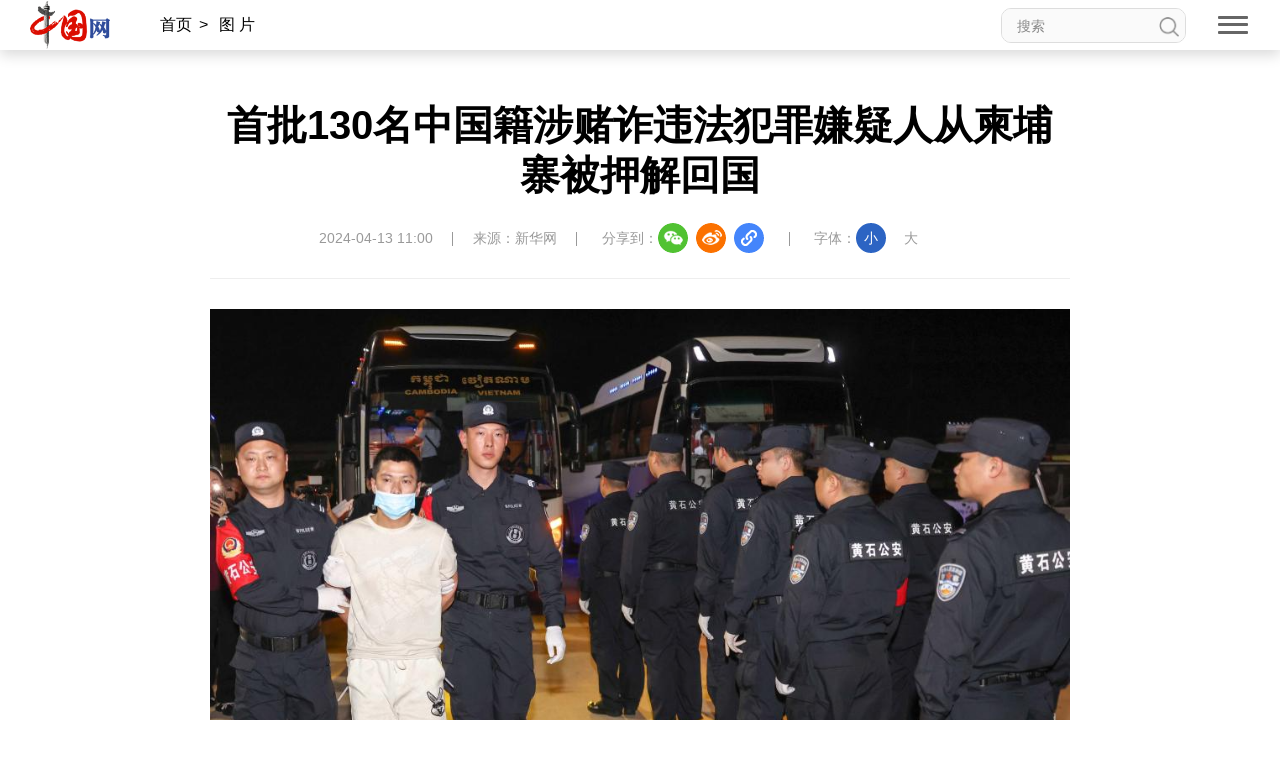

--- FILE ---
content_type: text/html; charset=UTF-8
request_url: http://photo.china.com.cn/2024-04/13/content_117123099.shtml
body_size: 25166
content:
<!DOCTYPE html>
<html lang="en">

<head>
    <meta charset="UTF-8">
    
    
    <meta property="og:type" content="website" />
    <meta property="og:title" content="首批130名中国籍涉赌诈违法犯罪嫌疑人从柬埔寨被押解回国">
    <meta property="og:description" content="中国网--网上中国">
    <meta property="og:image" content="http://images.china.cn/images1/ch/2022ChinaIdex/img/shareF2023.png">
    <meta property="og:url" content="http://www.china.com.cn/">

    
    <meta http-equiv="X-UA-Compatible" content="IE=edge">
    <meta name="viewport" content="width=device-width, initial-scale=1.0">
    <link rel="stylesheet" href="http://images.china.cn/images1/resource/styles/reset-1.0.css" />
    <link rel="stylesheet" href="http://images.china.cn/images1/ch/2022ChinaIdex/nav/css/topMenu.min.css">
    <link rel="stylesheet" href="http://images.china.cn/images1/ch/2022ChinaIdex/content/css/content_one.min.css">
    <link rel="stylesheet" href="http://images.china.cn/images1/ch/2022ChinaIdex/content/css/content_same.min.css">
    <link rel="stylesheet" href="http://images.china.cn/images1/ch/2022ChinaIdex/css/china_footer.min.css">
    <script type="text/javascript" src="http://www.china.com.cn/player/video.js"></script>
    
        <title>首批130名中国籍涉赌诈违法犯罪嫌疑人从柬埔寨被押解回国_中国网</title>

    
        <meta name="keywords" content="犯罪嫌疑人,公安机关,违法犯罪,柬埔寨警方,包机">

    
        <meta name="filetype" content="0">
        </meta>
        <meta name="publishedtype" content="1">
        </meta>
        <meta name="pagetype" content="1">
        </meta>
        <meta name="catalogs" content="">
        </meta>
        <meta name="contentid" content="117123099">
        </meta>
        <meta name="publishdate" content=" 2024-04-13">
        </meta>
        <meta name="author" content="郑海滨">
        </meta>
        <meta name="titlePic" content="http://images.china.cn/site1000/2024-04/13/117123099_t2_0X2X599X341_32b1e204-ce97-45ba-aff3-f3ef12fe3a7d.png">
        </meta>

</head>

<body>
    <div style="display:none;"><img src="http://images.china.cn/images1/ch/2022ChinaIdex/img/shareF2023.png" alt="分享缩略图"></div>
    <div id="headInclude">
        
        <div class="topNav">
    <img src="http://images.china.cn/images1/ch/20221220/img/nav1.png" class="topNav_logo1" />
    <a href="http://www.china.com.cn/" target="_blank">
        <img src="http://images.china.cn/images1/ch/20221220/img/nav2.png" class="topNav_logo2" /></a>
    <div class="crumb">
        <div class="local"></div>

        <div class="Search">
            <form id="FindForm" class="search" name="form1" method="get"
                action="http://query.china.com.cn/query/cn.html" target="_blank">
                <input type="text" placeholder="搜索" name="kw" id="kw" value="" class="search-1" />
                <input type="submit" id="button-addon" value="" class="search-2" />
            </form>
        </div>
    </div>

    <div class="topNav_menu" title="网站导航">
        <span></span><span></span><span></span>
    </div>
    <h1 class="article_title"></h1>
    <div class="topShare">
        <div class="informShare">分享到：
            <div class="wechat">
                <img src="http://images.china.cn/images1/ch/2022ChinaIdex/content/img/WeChat.png" class="share_icon"
                    title="微信">
                <div id="qrcode" class="qrcode"></div>
            </div>
            <a class="sina" target="_blank">
                <img src="http://images.china.cn/images1/ch/2022ChinaIdex/content/img/sina.png" class="share_icon"
                    title="微博" /></a>
            <a class="qqSpace" target="_blank">
                <img src="http://images.china.cn/images1/ch/2022ChinaIdex/content/img/qqSpace.png" class="share_icon"
                    title="QQ空间" /></a>
            <div class="copy_pic">
                <img src="http://images.china.cn/images1/ch/2022ChinaIdex/content/img/copyLink.png" class="share_icon"
                    title="复制地址" />
                <div class="copySuccess">链接已复制</div>
                <input type="text" class="link_url"
                    style="opacity: 0;width: 1px;height: 1px;position: absolute;bottom:0;z-index: -1;">
            </div>
        </div>
    </div>
</div>

<div class="pushNav">
    <div class="languages">
        <h2>LANGUAGE</h2>
        <ul>
            <li><a href="http://www.china.org.cn/" target="_blank">English</a></li>
            <li><a href="http://french.china.org.cn/" target="_blank">Français</a></li>
            <li><a href="http://german.china.org.cn/" target="_blank">Deutsch</a></li>
            <li><a href="http://japanese.china.org.cn/" target="_blank">日本語</a></li>
            <li><a href="http://russian.china.org.cn/" target="_blank">Русский язык</a></li>
            <li><a href="http://spanish.china.org.cn/" target="_blank">Español</a></li>
            <li><a href="http://arabic.china.org.cn/" target="_blank" class="arabic">العربية</a></li>
            <li><a href="http://esperanto.china.org.cn/" target="_blank">Esperanto</a></li>
            <li><a href="http://korean.china.org.cn/" target="_blank">한국어</a></li>
            <li><a href="http://big5.china.com.cn/" target="_blank">中文繁体</a></li>
        </ul>
    </div>
    <div class="channel">
        <form id="FindForm" class="search form" name="form1" method="get"
            action="http://query.china.com.cn/query/cn.html" target="_blank">
            <input type="text" placeholder="搜索" name="kw" id="kw" value="" class="search-1" />
            <input type="submit" id="button-addon" value="" class="search-2" />
        </form>
        <h2>新闻</h2>
        
            <p><a href="http://news.china.com.cn/" target="_blank">新闻</a><a href="http://zhibo.china.com.cn/" target="_blank">直播</a> <a href="http://news.china.com.cn/node_7247300.htm" target="_blank">要闻</a> <a class="xy-content-link" href="http://news.china.com.cn/node_7247303.htm" target="_blank">国际</a> <a href="http://military.china.com.cn/" target="_blank">军事</a> <a href="http://cppcc.china.com.cn/" target="_blank">政协</a> <a href="http://zw.china.com.cn/" target="_blank">政务</a> <a href="http://photo.china.com.cn/" target="_blank">图片</a> <a href="http://v.china.com.cn/" target="_blank">视频</a></p>

        <h2>财经</h2>
        
            <p><a href="http://finance.china.com.cn/" target="_blank">财经</a> <a href="http://money.china.com.cn/" target="_blank">金融</a> <a href="http://stock.china.com.cn/" target="_blank">证券</a> <a href="http://auto.china.com.cn/" target="_blank">汽车</a> <a href="http://tech.china.com.cn/" target="_blank">科技</a> <a href="http://consume.china.com.cn/" target="_blank">消费</a> <a href="http://energy.china.com.cn" target="_blank">能源</a> <a href="http://finance.china.com.cn/house/index.shtml" target="_blank">地产</a> <a href="http://agri.china.com.cn/" target="_blank">农业</a></p>

        <h2>观点</h2>
        
            <p><a href="http://www.china.com.cn/opinion2020/node_8018654.shtml" target="_blank">观点</a> <a href="http://www.china.com.cn/opinion/theory/" target="_blank">理论</a> <a href="http://think.china.com.cn/" target="_blank">智库</a> <a href="http://chinamosaic.china.com.cn/" target="_blank">中国3分钟</a> <a href="http://fangtan.china.com.cn/" target="_blank">中国访谈</a> <a href="http://www.china.com.cn/opinion/node_8018235.html" target="_blank">中国网评</a> <a href="http://news.china.com.cn/node_9018058.html" target="_blank">外媒观察</a> <a href="http://keywords.china.org.cn/" target="_blank">中国关键词</a></p>

        <h2>文化</h2>
        
            <p><a href="http://cul.china.com.cn/" target="_blank">文化</a> <a href="http://creativity.china.com.cn/" target="_blank">文创</a> <a href="http://art.china.cn/" target="_blank">艺术</a> <a href="http://fashion.china.com.cn/" target="_blank">时尚</a> <a href="http://travel.china.com.cn/" target="_blank">旅游</a> <a href="http://railway.china.com.cn/" target="_blank">铁路</a> <a href="http://read.china.com.cn/" target="_blank">悦读</a> <a href="http://mc.china.com.cn/" target="_blank">民藏</a> <a href="http://tcm.china.com.cn/" target="_blank">中医</a> <a href="http://ci.china.com.cn/" target="_blank">中国瓷</a></p>

        <h2>国情</h2>
        
            <p><a href="http://guoqing.china.com.cn/" target="_blank">国情</a> <a href="http://canjiren.china.com.cn/" target="_blank">助残</a> <a href="http://ydyl.china.com.cn/" target="_blank">一带一路</a> <a href="http://ocean.china.com.cn/" target="_blank">海洋</a> <a href="http://grassland.china.com.cn/" target="_blank">草原</a> <a href="http://gba.china.com.cn/" target="_blank">湾区</a> <a href="http://union.china.com.cn/" target="_blank">联盟</a> <a href="http://psy.china.com.cn/" target="_blank">心理</a> <a href="http://fumu.china.com.cn/" target="_blank">老年</a></p>

        <div class="pcaddDom">
            <h2>承建网站</h2>
            
                <p><a href="http://www.cpra.org.cn/" target="_blank">中国公共关系协会</a> &nbsp;<a href="http://www.wfpchinacoe.net/" target="_blank">南南合作知识分享</a><a href="http://www.comra.org/" target="_blank">中国大洋协会</a> &nbsp;<a href="http://www.tibetology.ac.cn/" target="_blank">中国藏学研究中心</a> <a href="http://f.china.com.cn/node_8001730.htm" target="_blank">南南人权论坛</a> <a href="http://ccwm.china.com.cn/" target="_blank">中国妇女儿童博物馆</a><a href="http://www.yonghegong.cn/node_7175041.htm" target="_blank">雍和宫</a> <a href="http://www.cdoaa.org.cn" target="_blank">中国大洋事务管理局</a></p>

            <h2>专业平台</h2>
            
                <p><a href="https://cn.china.cn/" target="_blank">中国供应商</a> <a href="http://business.china.com.cn/" target="_blank">商务</a> <a href="http://iot.china.com.cn/" target="_blank">物联</a> <a href="http://yingji.china.com.cn/" target="_blank">应急</a> <a href="http://edu.china.com.cn/" target="_blank">教育</a> <a href="http://stzg.china.com.cn/" target="_blank">生态</a> <a href="http://ccpd.china.com.cn/" target="_blank">儒学</a><a href="http://ent.china.com.cn/" target="_blank">娱乐</a> <a href="http://weishi.china.com.cn/" target="_blank">微视</a> &nbsp;<a href="http://life.china.com.cn/" target="_blank">生活</a> <a href="http://food.china.com.cn/" target="_blank">食品</a> <a href="http://dao.china.com.cn/" target="_blank">道家文化</a> <a href="http://music.china.com.cn/" target="_blank">音乐</a> <a href="http://bjtime.china.com.cn/" target="_blank">北京时间</a> <a href="http://jilu.china.com.cn/" target="_blank">记录中国</a><a href="http://myzg.china.com.cn/" target="_blank">母婴</a> <a href="http://szjj.china.com.cn/" target="_blank">数字经济</a> <a href="http://e.china.cn/" target="_blank">中国溯源</a> <a href="http://zx.china.com.cn/index.html" target="_blank">全球甄选</a> <a href="http://zy.china.com.cn/" target="_blank">中医肿瘤</a><a href="http://dicn.china.com.cn/" target="_blank">数智中国</a><a href="http://kyzg.china.com.cn/" target="_blank">康养中国</a><a href="http://yingshi.china.com.cn/" target="_blank">影视</a><a href="http://animation.china.com.cn/" target="_blank">动漫</a><a href="http://gx.china.com.cn/" target="_blank">高校中国</a></p>

            <h2>外宣平台</h2>
            
                <p><a href="http://slzg.china.com.cn/" target="_blank">丝路中国</a> <a href="http://hb.china.com.cn/" target="_blank">中国湖北</a> <a href="http://sd.china.com.cn/" target="_blank">新山东</a> <a href="http://henan.china.com.cn/" target="_blank">中部纵览</a> <a href="http://sc.china.com.cn/" target="_blank">中国四川</a> <a href="http://union.china.com.cn/yunnan.htm" target="_blank">七彩云南</a> <a href="http://zjnews.china.com.cn/" target="_blank">浪潮资讯</a><a href="http://qz.china.com.cn/" target="_blank">衢州有礼</a> <a href="http://wz.china.com.cn/" target="_blank">新温州</a> <a href="http://hs.china.com.cn/" target="_blank">海丝</a> <a href="http://fj.china.com.cn/" target="_blank">海峡</a><a href="http://changde.china.com.cn/" target="_blank">常德</a> <a href="http://grassland.china.com.cn/node_1013163.htm" target="_blank">兴安岭上兴安盟</a><a href="http://tianjin.china.com.cn/" target="_blank">Hello天津</a><a href="http://xz.china.com.cn/" target="_blank">圣洁西藏</a><a href="http://ln.china.com.cn/" target="_blank">天辽地宁</a><a href="http://guangxi.china.com.cn/" target="_blank">壮美广西</a><a href="http://jx.china.com.cn/" target="_blank">美丽江西</a><a href="http://hlj.china.com.cn/" target="_blank">大美黑龙江</a><a href="http://chongqing.china.com.cn" target="_blank">Hello重庆</a><a href="http://sx.china.com.cn" target="_blank">今日山西</a></p>

        </div>
    </div>
</div>
        
    </div>

    <div class="content">
        <div class="m_local">
            <a href="http://china.com.cn/" target="_blank">首页</a><span>></span>
            
                                    <a href="http://photo.china.com.cn/index.shtml" target="_blank">图 片</a><span>></span>

        </div>

        
            <h1>首批130名中国籍涉赌诈违法犯罪嫌疑人从柬埔寨被押解回国</h1>
            <div class="inform">
                <p>2024-04-13 11:00</p>
                    <p>来源：新华网</p>
                <div class="informShare">分享到：
                    <div class="wechat">
                        <img src="http://images.china.cn/images1/ch/2022ChinaIdex/content/img/WeChat.png"
                            class="share_icon" title="微信">
                        <div id="qrcode1" class="qrcode"></div>
                    </div>
                    <a class="sina" target="_blank">
                        <img src="http://images.china.cn/images1/ch/2022ChinaIdex/content/img/sina.png"
                            class="share_icon" title="微博" /></a>
                    <a class="qqSpace" target="_blank">
                        <img src="http://images.china.cn/images1/ch/2022ChinaIdex/content/img/qqSpace.png"
                            class="share_icon" title="QQ空间" /></a>
                    <div class="copy_pic">
                        <img src="http://images.china.cn/images1/ch/2022ChinaIdex/content/img/copyLink.png"
                            class="share_icon" title="复制地址" />
                        <div class="copySuccess">链接已复制</div>
                        <input type="text" class="link_url"
                            style="opacity: 0;width: 1px;height: 1px;position: absolute;bottom:0;z-index: -1;">
                    </div>
                </div>
                <div class="fontSize">字体：<span class="fontSmall">小</span><span class="fontBig">大</span></div>
            </div>

            <div class="article">
                <div id="vf">
                    <div id="videoarea" style="width: 820px; height: 461px;" align="center"></div>
                </div>
                <!--enpcontent--><p style="text-align: center;"><img alt="" src="http://www.news.cn/photo/20240413/fce18d7de9ed4ec7ba2a5cccfd36bf93/20240413fce18d7de9ed4ec7ba2a5cccfd36bf93_20240413cb9f840a71f04359a5724f8412ec793c.jpg"/></p><p style="margin: 0px 3px 15px; text-indent: 30px;">4月13日，柬埔寨金边国际机场，中国籍涉赌诈违法犯罪嫌疑人被我公安机关押解回国。</p><p style="margin: 0px 3px 15px; text-indent: 30px;">4月13日晨，随着两架中国民航包机降落在湖北武汉天河国际机场，首批130名中国籍涉赌诈违法犯罪嫌疑人被我公安机关从柬埔寨押解回国。这是今年以来中柬警方组织开展的首批遣返押解任务，拉开了两国警方联合打击涉赌诈违法犯罪的帷幕。</p><p style="margin: 0px 3px 15px; text-indent: 30px;">近年来，为依法严厉打击跨境赌博、电信网络诈骗等突出犯罪，中柬警方密切配合、通力合作，不断深化打击工作，取得一系列显著成效。在前期工作基础上，按照全国打击治理跨境赌博工作部署，我公安机关会同柬埔寨警方近日组织开展了打击涉赌诈违法犯罪联合行动。行动中，柬警方捣毁了多个位于西哈努克市的赌诈窝点，抓获了一大批中国籍违法犯罪嫌疑人，查获一批涉案服务器、电脑、手机等作案工具。在公安部指挥下，湖北公安机关派出工作组赴柬埔寨，会同柬警方开展遣返押解工作，自即日起以民航包机形式分批将上述人员押解回国。</p><p style="margin: 0px 3px 15px; text-indent: 30px;">新华社记者 殷刚 摄</p><div width="100%" id="autopage"><center><span>1</span>&nbsp;&nbsp;<a href='http://photo.china.com.cn/2024-04/13/content_117123099_2.shtml'>2</a>&nbsp;&nbsp;<a href='http://photo.china.com.cn/2024-04/13/content_117123099_3.shtml'>3</a>&nbsp;&nbsp;<a href='http://photo.china.com.cn/2024-04/13/content_117123099_4.shtml'>4</a>&nbsp;&nbsp;<a href='http://photo.china.com.cn/2024-04/13/content_117123099_5.shtml'>5</a>&nbsp;&nbsp;<a href='http://photo.china.com.cn/2024-04/13/content_117123099_6.shtml'>6</a>&nbsp;&nbsp;<a href='http://photo.china.com.cn/2024-04/13/content_117123099_7.shtml'>7</a>&nbsp;&nbsp;<a href='http://photo.china.com.cn/2024-04/13/content_117123099_8.shtml'>8</a>&nbsp;&nbsp;<a href='http://photo.china.com.cn/2024-04/13/content_117123099_9.shtml'>9</a>&nbsp;&nbsp;<a href='http://photo.china.com.cn/2024-04/13/content_117123099_2.shtml'>></a>&nbsp;&nbsp;</center> <br/><br/></div><!--/enpcontent--><!--enpproperty <articleid>117123099</articleid><date>2024-04-13 11:00:08:0</date><author></author><title>首批130名中国籍涉赌诈违法犯罪嫌疑人从柬埔寨被押解回国</title><keyword>犯罪嫌疑人,公安机关,违法犯罪,柬埔寨警方,包机</keyword><subtitle></subtitle><introtitle></introtitle><siteid>1000</siteid><nodeid>9007163</nodeid><nodename>最新图片</nodename><nodesearchname>最新图片</nodesearchname><picurl>http://images.china.cn/site1000/2024-04/13/117123099_t2_0X2X599X341_32b1e204-ce97-45ba-aff3-f3ef12fe3a7d.png</picurl><picbig>http://images.china.cn/site1000/2024-04/13/117123099_t2_0X2X599X341_32b1e204-ce97-45ba-aff3-f3ef12fe3a7d.png</picbig><picmiddle></picmiddle><picsmall></picsmall><url>http://photo.china.com.cn/2024-04/13/content_117123099.shtml</url><urlpad>null</urlpad><sourcename>新华网</sourcename><abstract>4月13日，柬埔寨金边国际机场，中国籍涉赌诈违法犯罪嫌疑人被我公安机关押解回国。4月13日晨，随着两架中国民航包机降落在湖北武汉天河国际机场，首批130名中国籍涉赌诈违法犯罪嫌疑人被我公安机关从柬埔寨押解回国。</abstract><channel>1</channel><journalist></journalist><type>0</type><countPic>9</countPic><liability>郑海滨</liability>/enpproperty-->

                <div class="editor">【责任编辑：郑海滨】</div>
            </div>

        <div class="relevant">
            
                                    <iframe src="http://www.china.com.cn/node_9000432.html" width="860" height="110" scrolling="no" marginheight="0"
                        frameborder="0" class="banner"></iframe>


            
                
        </div>
    </div>


    <div class="pc_footer">
        <p>
            <a href="http://www.china.com.cn/aboutus/node_7219999.htm" target="_blank">关于我们</a>|<a
                href="http://union.china.com.cn/node_1002559.html" target="_blank">外宣服务和广告服务</a>|<a
                href="http://www.china.com.cn/node_8013619.html" target="_blank">人才招聘</a>|<a
                href="http://www.china.com.cn/aboutus/node_7219999.htm" target="_blank">联系我们</a>|<a
                href="http://www.china.com.cn/aboutus/2021-09/13/content_77749990.htm" target="_blank">公告</a>|<a
                href="http://www.china.com.cn/aboutus/2021-11/23/content_77888669.htm" target="_blank">声明</a>|<a
                href="http://www.china.com.cn/aboutus/2020-11/16/content_76913922.htm" target="_blank">友情链接</a>
        </p>
        <p><a href="http://www.china.com.cn/aboutus/2020-11/09/content_76891246.htm"
                target="_blank">中国互联网视听节目服务自律公约</a>|<a href="http://www.cyberpolice.cn/wfjb/"
                target="_blank">网络110报警服务</a>|<a href="http://www.12321.cn/"
                target="_blank">12321垃圾信息举报中心</a>|<span>总机：（86-10）88828000</span>|<span><a
                    href="http://www.china.com.cn/aboutus/2020-11/09/content_76891272.htm"
                    target="_blank">违法和不良信息举报电话：010-88828271
                    举报流程</a></span></p>
        <p> <a href="https://beian.miit.gov.cn/" target="_blank">京 ICP 证 040089
                号-1</a>|<a href="http://www.china.com.cn/aboutus/2020-06/11/content_76151953.htm"
                target="_blank">互联网新闻信息服务许可证 10120170004 号</a>|<a
                href="http://www.beian.gov.cn/portal/registerSystemInfo?recordcode=11010802027341" target="_blank">京公网安备
                11010802027341
                号</a><br /><a href="http://www.china.com.cn/aboutus/2020-11/09/content_76891258.htm"
                target="_blank">信息网络传播视听节目许可证:0105123</a>|<a
                href="http://www.china.com.cn/txt/2022-08/05/content_78358840.htm"
                target="_blank">互联网宗教信息服务许可证：京（2022）0000028</a></p>
        <p><span>版权所有 中国互联网新闻中心</span><span>Copyright © China.org.cn. All Rights Reserved</span></p>

        <div class="Icons">
            <a href="https://www.12377.cn/" target="_blank"><img
                    src="http://images.china.cn/images1/ch/2022ChinaIdex/img/ReportingCenter.png"></a>
            <a href="https://www.piyao.org.cn/" target="_blank"><img
                    src="http://images.china.cn/images1/ch/2022ChinaIdex/img/RefuteRumor.png"></a>
            <a href="https://credit.cecdc.com/CX20140804008615008710.html" target="_blank"><img
                    src="http://images.china.cn/images1/ch/2022ChinaIdex/img/sincerity.png"></a>
            <a href="https://ss.knet.cn/verifyseal.dll?sn=a12052111010021752307708&pa=0.7226022058734851"
                target="_blank"><img src="http://images.china.cn/images1/ch/2022ChinaIdex/img/cnnic.png">
            </a>
            <img src="http://images.china.cn/images1/ch/2022ChinaIdex/img/wza_logo_2.png">
        </div>
    </div>
    <div class="m_footer">
        <div class="ft1">
            <div><img src="http://images.china.cn/images1/ch/2022ChinaIdex/m/img/ft1.png" /><a
                    href="http://www.china.com.cn/?f=pad" style="color:#fff;">电脑版</a></div>
            <div><img src="http://images.china.cn/images1/ch/2022ChinaIdex/m/img/ft2.png" /><a
                    href="http://app.china.com.cn/mobile.html" style="color:#fff;">APP下载</a></div>
        </div>
        <p>版权所有 中国互联网新闻中心</p>
    </div>


    <div class="fixed">
        <div id="fix_wza"></div>
        <div class="scroll_top"><a href="#" target="_self"><span></span>返回顶部</a></div>
    </div>
    <div class="m_gotop"><a href="#" target="_self"></a></div>

    <div id="webdig_source" style="display:none">新华网
    </div>
    <script src="http://images.china.cn/images1/resource/scripts/jquery/jquery-1.12.4.min.js"></script>
    <script src="http://images.china.cn/images1/ch/2022ChinaIdex/nav/js/topMenu.js"></script>
    <script src="http://images.china.cn/images1/ch/2022ChinaIdex/content/js/china_content.js"></script>
    <script src="http://images.china.cn/images1/ch/2022ChinaIdex/content/js/qrcode.js"></script>
    <script type="text/javascript">
        new QRCode(document.getElementById("qrcode"), window.location.href);
        new QRCode(document.getElementById("qrcode1"), window.location.href);
    </script>

  <script type="text/javascript">
        <!--
        document.write(unescape("%3Cscript src='https://cl2.webterren.com/webdig.js?z=12' type='text/javascript'%3E%3C/script%3E"));
         -->
    </script>

    <script type="text/javascript">
        <!--
        wd_paramtracker("_wdxid=000000000000000000000000000000000000000000")
         -->
    </script>
</body>

</html>